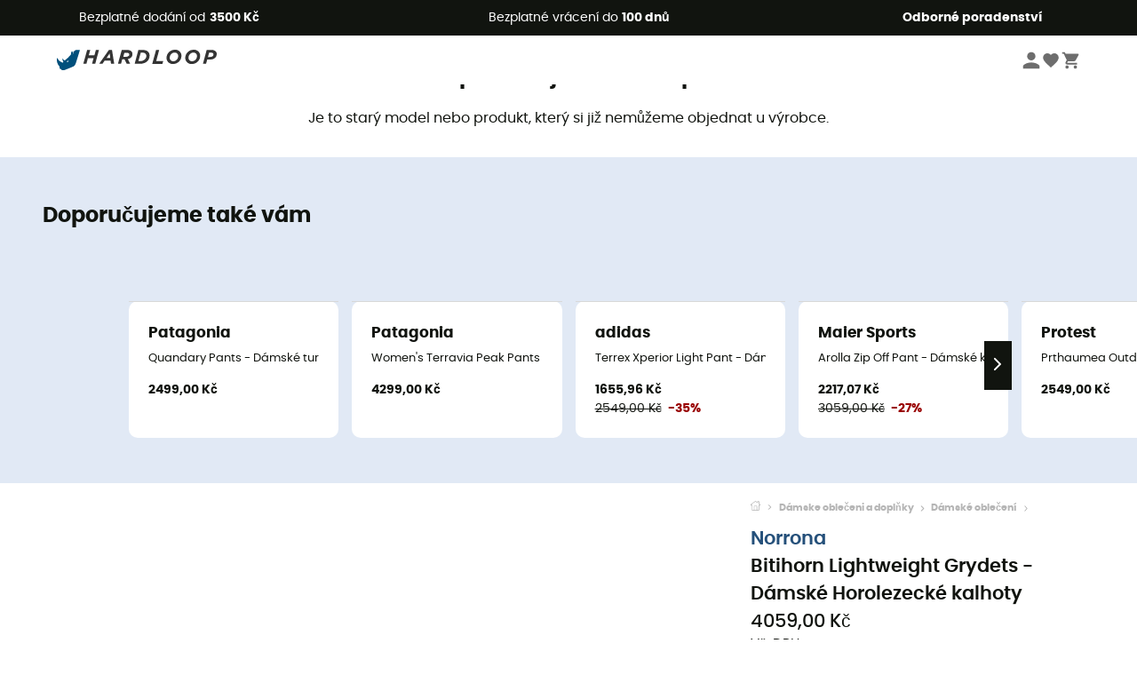

--- FILE ---
content_type: text/css; charset=UTF-8
request_url: https://www.hardloop.cz/_next/static/css/d978ee1ccc0a0a7b.css
body_size: 11999
content:
:export{darkGrey:#11140f;yellow:#e3aa10;lightGrey:#f5f5f5;blue:#25507a;green:#298415;greenHover:#1c620d;lightBlue:#e1e9f5}:export{smallRadius:3px;bigRadius:5px}@font-face{font-family:Poppins;src:url(/_next/static/media/Poppins-ExtraLight.5554d805.woff2);font-weight:200;font-style:normal;font-display:swap}@font-face{font-family:Poppins;src:url(/_next/static/media/Poppins-ExtraLightItalic.224a7d9c.woff2);font-weight:200;font-style:italic;font-display:swap}@font-face{font-family:Poppins;src:url(/_next/static/media/Poppins-Light.fe7ae7fc.woff2);font-weight:300;font-style:normal;font-display:swap}@font-face{font-family:Poppins;src:url(/_next/static/media/Poppins-LightItalic.3e7b9057.woff2);font-weight:300;font-style:italic;font-display:swap}@font-face{font-family:Poppins;src:url(/_next/static/media/Poppins-Regular.6c1c2660.woff2);font-weight:400;font-style:normal;font-display:swap}@font-face{font-family:Poppins;src:url(/_next/static/media/Poppins-Italic.61cc48e5.woff2);font-weight:400;font-style:italic;font-display:swap}@font-face{font-family:Poppins;src:url(/_next/static/media/Poppins-Medium.ccae9e5d.woff2);font-weight:500;font-style:normal;font-display:swap}@font-face{font-family:Poppins;src:url(/_next/static/media/Poppins-MediumItalic.3a6ee629.woff2);font-weight:500;font-style:italic;font-display:swap}@font-face{font-family:Poppins;src:url(/_next/static/media/Poppins-SemiBold.c200bbdd.woff2);font-weight:600;font-style:normal;font-display:swap}@font-face{font-family:Poppins;src:url(/_next/static/media/Poppins-SemiBoldItalic.bdd91d6e.woff2);font-weight:600;font-style:italic;font-display:swap}@font-face{font-family:Poppins;src:url(/_next/static/media/Poppins-Bold.ff56c8b1.woff2);font-weight:700;font-style:normal;font-display:swap}@font-face{font-family:Poppins;src:url(/_next/static/media/Poppins-BoldItalic.968b1833.woff2);font-weight:700;font-style:italic;font-display:swap}*,:after,:before{box-sizing:border-box}body,html{margin:0;padding:0;color:#11140f}body{font-size:16px;line-height:1.5}body,button{font-family:Poppins,sans-serif}button{color:#11140f;cursor:pointer}img{max-width:100%}.btn{background-color:#25507a;color:#fff;border-radius:5px;font-weight:700;border:none;padding:.5em 1em;cursor:pointer}@media(min-width:600px){.btn{font-size:1em}}.greenBtn{background-color:#298415}.blackBtn,.greenBtn{color:#fff;border:none;font-size:1em;padding:.7em 1.5em;font-weight:700}.blackBtn{background-color:#11140f}.select{background-color:#fff;padding:.5em;border-radius:3px;border:1px solid #d4dde3;font-family:Helvetica Neue,Helvetica,Arial,sans-serif;font-size:14px}.container1200{width:100%;max-width:1200px;margin:0 auto;padding:0 15px}.containerFullWidth{width:100%;max-width:1920px;margin:0 auto;padding:0 1rem}@media(min-width:850px){.containerFullWidth{padding:0 2rem}}@media(min-width:1200px){.containerFullWidth{padding:0 2.5rem}}.containerSlider{width:100%;padding:0 0 0 15px}@media(min-width:1180px){.containerSlider{max-width:1200px;margin:0 auto;padding:0 15px}}.containerSlider .sliderInner{margin-left:-5px;width:calc(100% + 5px)}@media(min-width:1180px){.containerSlider .sliderInner{margin:0;width:100%}}.Toastify__toast svg{fill:#f2faff}.Toastify__toast.errorToast{background-color:#e57373;color:#f2faff}.Toastify__toast.errorToast .errorProgress{background-color:#f2faff}.Toastify__toast.successToast{background-color:#66bb6a;color:#f2faff}.Toastify__toast.infoToast{background-color:#25507a;color:#fff;box-shadow:0 2px 8px rgba(37,80,122,.3)}.Toastify__toast.infoToast svg{fill:#fff}.Toastify__toast.infoToast .infoProgress{background-color:#fff}#form{display:none;flex-direction:column;border:1px solid #33322d;position:fixed;z-index:9999;background:#fff;top:0;right:0;left:0}.skip-link{position:absolute;top:-40px;left:0;background:#33322d;color:#fff;padding:8px;z-index:100}.skip-link :focus{top:0}a{text-decoration:none;color:inherit}p{margin:0}input[type=button]{outline:none}input[type=button]::-moz-focus-inner{border:0}.StripeElement,div.payment_module input[type=text]{width:100%;box-sizing:border-box;color:#32325d;background-color:#fff;border:1px solid #ccc;border-radius:4px;margin-bottom:10px;transition:box-shadow .15s ease}.StripeElement--focus,div.payment_module input:focus{box-shadow:0 1px 3px 0 #1a2939}.StripeElement--invalid{border-color:#fa755a}.StripeElement--webkit-autofill{background-color:#fefde5!important}#card-element,#iban-element{padding:.5rem .625rem}#card-element{height:36px}#card-errors{color:#fa755a}#bank-name{transform:translateY(4px);transition:all .4s cubic-bezier(.075,.82,.165,1)}div.payment_module .form-row{max-width:445px}.themodal-lock{overflow:hidden}.themodal-overlay{position:fixed;bottom:0;left:0;top:0;right:0;z-index:99999;overflow:auto;-webkit-overflow-scrolling:touch}.themodal-overlay>*{transform:translateZ(0)}.themodal-overlay{background:rgba(0,0,0,.5);filter:progid:DXImageTransform.Microsoft.gradient(startColorstr = #7F000000,endColorstr = #7F000000);zoom:1}.stripe_logo{float:left;padding:15px 20px 0 0}.stripe_title{margin-top:10px;border-bottom:1px solid #ccc;padding-bottom:5px}.stripe_title img{float:none;margin-right:8px;margin-top:-5px;vertical-align:middle}@media screen and (max-width:500px){.stripe_title img:last-child{display:none}#stripe-redirect-button,button#stripe-submit-button{width:100%}}label.card_line img{width:40px;margin-top:-3px}label.card_line{max-width:445px;display:block!important;font-weight:400;background:#f0f5f9;border-bottom:1px solid #ccc;padding:8px;margin:0;box-shadow:0 4px 6px rgba(50,50,93,.11),0 1px 3px rgba(0,0,0,.08);height:42px}label.active{background:#d9e5ee}#stripe-payment-form{padding-top:10px}#stripe-payment-form label{display:table-cell;font-size:14px}#stripe-redirect-button,button#stripe-submit-button{position:relative;display:inline-block;box-sizing:border-box;padding:8px 20px;border:0;border-radius:5px;font-size:15px;font-weight:700;color:#fff;cursor:pointer;background-color:#32325d;text-shadow:0 -1px 0 rgba(0,0,0,.25);box-shadow:0 4px 6px rgba(50,50,93,.11),0 1px 3px rgba(0,0,0,.08);-moz-user-select:none;-webkit-user-select:none;-ms-user-select:none;user-select:none;outline:0 none;margin-top:15px;background-size:13px 18px;background-repeat:no-repeat;background-position:7px;min-width:220px}#stripe-redirect-button:hover,button#stripe-submit-button:hover{box-shadow:0 7px 14px rgba(50,50,93,.1),0 3px 6px rgba(0,0,0,.08);background-color:#43458b}div.stripe-payment-errors,div.stripe-payment-errors-wechat{margin:0 0 10px;padding:10px;border:1px solid #900;font-size:13px;background:#fcc;display:none}.expiration{width:225px}#stripe-ajax-loader,#stripe-ajax-loader-redirect,#stripe-ajax-loader-wechat,#stripe-translations,a#stripe_error{display:none}#stripe-delete-card,#stripe-replace-card,#stripe-use-saved-card{border:none;display:inline;font-size:13px;cursor:pointer;text-decoration:underline;text-transform:uppercase}.ps-payment-15 img.img-card{float:none;margin-bottom:-7px!important}.stripe-payment-16{display:block;border:1px solid #d6d4d4;border-radius:4px;line-height:23px;color:#333;padding:0 10px 20px 15px;position:relative;margin-bottom:15px;font-size:16px}.dsecure{float:right!important;border-radius:12px;height:100px}.powered_by_stripe{float:right!important;margin-top:-30px}#result_3d{background-color:#fff;width:100%;max-width:800px;display:block;margin-left:auto;margin-right:auto;overflow:hidden}#modal_stripe{width:600px;margin:80px auto auto;padding:30px;border-radius:6px;box-shadow:0 5px 15px rgba(0,0,0,.5);border:1px solid rgba(0,0,0,.2);-webkit-box-shadow:0 3px 9px rgba(0,0,0,.5);background:#fff;position:relative;left:auto;top:auto}@media(max-width:764px){#modal_stripe{width:90%;margin:80px auto auto;padding:30px;border-radius:6px;box-shadow:0 5px 15px rgba(0,0,0,.5);border:1px solid rgba(0,0,0,.2);-webkit-box-shadow:0 3px 9px rgba(0,0,0,.5);background:#fff}}#modal-stripe-error,#modal_stripe_waiting{height:124px;width:341px;background:#fff;border-radius:10px;margin:10% auto 0;font-size:16px;padding:28px;border-radius:6px;box-shadow:0 5px 15px rgba(0,0,0,.5);border:1px solid rgba(0,0,0,.2);-webkit-box-shadow:0 3px 9px rgba(0,0,0,.5)}#payment-request-button{background-color:transparent!important;box-shadow:none!important}#stripe-ajax-loader-europe{text-align:center}.stripe-redirect-payments img,.stripe-wechat-payment img{margin-right:20px;max-width:90px}p.stripe-redirect-payments a,p.stripe-wechat-payment a{padding:15px 20px 15px 30px;letter-spacing:0}.close{opacity:1;position:absolute;right:10px;top:8px}.verified_stripe{margin-right:6px!important;height:21px;float:none!important}#checkbox_reuse{margin:7px 0;font-size:13px}#checkbox_reuse>div{margin-right:7px;float:left;margin-top:5px}#stripe-payment-form p.checkbox{margin:13px 0 0;padding:0}#stripe-payment-form p.checkbox label{text-transform:none;font-weight:400;display:inline-block}#stripe-payment-form p.checkbox input{float:none!important}.prbutton-alert{font-size:13px;padding:5px;margin-bottom:5px}#mandate-acceptance{margin-top:8px;font-size:14px;text-align:justify;line-height:20px;color:#918d8d}@media(max-width:480px){.StripeElement,div.payment_module input[type=text]{box-sizing:border-box;height:30px;padding:5px;font-size:14px}label.card_line{padding:5px;height:auto}label.card_line img{width:35px}}#minic_slider{display:none}.df-mobile-new .df-mobile__wrapper{padding-bottom:0!important}.df-mobile-new{font-family:Poppins,sans-serif!important;top:50px}.df-mobile-new[data-layout=grid][data-browser-support~=cssgrid] .df-mobile__content{grid-column-gap:0!important;grid-row-gap:0!important}.df-mobile-new,.df-mobile-new .df-mobile__header{background-color:#fff!important}.df-mobile-new .df-mobile__searchbox{box-shadow:none!important;border:1px solid #11140f}.df-mobile-new .df-mobile__searchbox input[type=search]{font-size:.875rem!important}.df-mobile-new .df-mobile__searchbox button{background-color:#11140f!important;color:#fff!important}.df-mobile-new .df-mobile__button,.df-mobile-new .df-mobile__header__actions span{text-transform:unset!important;color:#11140f!important;font-weight:400!important}.df-aside__brands,.df-aside__categories{padding:.5em 1em 0}.df-aside__brands .df-brands__header,.df-aside__brands .df-categories__header,.df-aside__categories .df-brands__header,.df-aside__categories .df-categories__header{font-size:1em;font-weight:700;margin-bottom:.5em}.df-aside__brands .df-brands__content,.df-aside__brands .df-categories__content,.df-aside__categories .df-brands__content,.df-aside__categories .df-categories__content{display:flex;flex-direction:column;justify-content:flex-start;align-items:flex-start}.df-aside__brands .df-brands__content a,.df-aside__brands .df-categories__content a,.df-aside__categories .df-brands__content a,.df-aside__categories .df-categories__content a{margin-bottom:.5em;font-size:.875em}.df-mobile-new .df-card__brand{font-size:1rem;margin:0 0 .2em!important;font-weight:700!important;color:#11140f}.df-mobile-new .df-card__content{text-align:left!important}.df-mobile-new .df-card__main{padding:.5em!important}.df-mobile-new .df-card__image{height:180px!important;margin:0 0 .5em!important}.df-mobile-new .df-card__title{font-size:13px}.df-mobile-new .df-card{height:100%}#didomi-host{font-family:Poppins,sans-serif!important}.kr-embedded{width:100%}.kr-embedded .kr-field-wrapper .kr-help-button-wrapper .kr-help-button .kr-help-icon-wrapper .kr-help-icon svg{width:10px;height:10px}.kr-embedded .kr-field-wrapper .kr-help-button-wrapper .kr-help-button .kr-help-icon-wrapper .kr-help-icon svg path{fill:#717171}.kr-embedded .kr-field-wrapper .kr-help-button-wrapper .kr-help-modal{background-color:#fff;box-shadow:0 0 15px #121212;font-family:Poppins,sans-serif!important;color:#11140f}.kr-embedded .kr-field-wrapper .kr-help-button-wrapper .kr-help-modal .kr-help-modal-header{background-color:#e4e4e4;border-bottom:1px solid gray}.kr-embedded .kr-field-wrapper .kr-help-button-wrapper .kr-help-modal .kr-help-modal-header .kr-help-modal-close-button svg path{fill:gray}.kr-embedded .kr-field-wrapper .kr-help-button-wrapper .kr-help-modal .kr-help-modal-content{margin-top:35px}.kr-embedded .kr-field-wrapper .kr-help-button-wrapper .kr-help-modal .kr-help-modal-content>div.kr-help-content{font-size:.875rem;color:#11140f}.kr-embedded .kr-field-wrapper .kr-help-button-wrapper .kr-help-modal .kr-help-modal-content>.kr-help-image{margin-top:25px}.kr-embedded .kr-field-wrapper .kr-help-button-wrapper .kr-help-button .kr-help-icon-wrapper{width:22px;height:22px;border-radius:50%;background-color:#fff;display:-moz-flex;display:flex;-moz-justify-content:center;justify-content:center;-moz-align-items:center;align-items:center;box-shadow:0 0 0 1px #717171;cursor:pointer}.kr-embedded .kr-field-wrapper .kr-help-button-wrapper .kr-help-button .kr-help-icon-wrapper .kr-help-icon{display:-moz-flex;display:flex;-moz-align-items:center;align-items:center;cursor:pointer}.kr-embedded .kr-icon .kr-icon-wrapper{display:block;height:20px}.kr-embedded .kr-icon .kr-icon-wrapper svg{height:16px;width:20px}.kr-embedded.kr-help-button-inner-field .kr-help-button-wrapper.kr-inner:not(.kr-visible){display:flex;width:0}.kr-embedded.kr-help-button-inner-field .kr-help-button-wrapper.kr-inner:not(.kr-visible) .kr-help-button{width:0;opacity:0}.kr-embedded.kr-help-button-inner-field .kr-help-button-wrapper.kr-inner.kr-visible .kr-help-button{opacity:1;width:20px;height:20px;display:-moz-flex;display:flex}.kr-embedded.kr-help-button-inner-field .kr-help-button-wrapper.kr-inner .kr-help-button .kr-help-icon-wrapper{width:18px;height:18px;background-color:#717171;box-shadow:none}.kr-embedded.kr-help-button-inner-field .kr-help-button-wrapper.kr-inner .kr-help-button .kr-help-icon-wrapper.kr-error{background-color:#d9534f}.kr-embedded.kr-help-button-inner-field .kr-help-button-wrapper.kr-inner .kr-help-button .kr-help-icon-wrapper .kr-help-icon svg{width:8px;height:8px}.kr-embedded.kr-help-button-inner-field .kr-help-button-wrapper.kr-inner .kr-help-button .kr-help-icon-wrapper .kr-help-icon svg path{fill:#fff}.kr-embedded.kr-help-button-inner-field .kr-security-code .kr-icon-wrapper-root{display:none!important}.kr-embedded.kr-help-button-inner-field .kr-security-code .kr-visibility-button[style*="display: none;"]+div.kr-help-button-wrapper{display:block!important;height:20px}.kr-embedded.kr-help-button-inner-field .kr-pan .kr-help-button-wrapper,.kr-embedded.kr-help-button-inner-field .kr-security-code .kr-visibility-button:not([style*="display: none;"])+div.kr-help-button-wrapper{display:none!important}.kr-embedded.kr-help-button-inner-field .kr-delete-button{padding:0 .125rem}.kr-embedded.kr-help-button-inner-field .kr-wallet-tabs{background-color:#fff;border-radius:3px;border:1px solid #ccc}.kr-embedded.kr-help-button-inner-field .kr-wallet-tabs div{padding:.125rem}.kr-embedded.kr-help-button-inner-field .kr-wallet-tabs div.kr-selected{background-color:#646464;border-radius:2px 0 0 2px;color:#fff}.kr-embedded.kr-help-button-inner-field .kr-wallet-card-list .kr-card-element{margin:.5rem 0;display:grid;grid-template-columns:70% 20% 10%}.kr-embedded.kr-help-button-inner-field .kr-wallet-card-list .kr-card-element .kr-card-label{font-size:14px}.kr-embedded.kr-help-button-inner-field .kr-wallet-card-list .kr-card-element .kr-card-label label{cursor:pointer!important}.kr-embedded.kr-help-button-inner-field .kr-wallet-card-list input[type=radio]{margin:0 .5em 0 1em;transform:scale(1.2);cursor:pointer!important}.kr-embedded.kr-help-button-inner-field .kr-do-register{padding:.125rem 0}.kr-embedded.kr-help-button-inner-field .kr-field.kr-checkbox{cursor:pointer!important}.kr-embedded.kr-help-button-inner-field .kr-field.kr-checkbox .kr-field-control.kr-checkbox{display:flex;align-items:center}.kr-embedded.kr-help-button-inner-field .kr-field.kr-checkbox .kr-field-control.kr-checkbox .kr-checkbox-control-indicator{background-color:#fff;height:16px;width:16px;margin:0 5px}.kr-embedded.kr-help-button-inner-field .kr-field.kr-checkbox .kr-field-control.kr-checkbox .kr-checkbox-label{font-size:14px}.kr-embedded.kr-help-button-inner-field .kr-field.kr-checkbox .kr-field-control input:focus~.kr-checkbox-control-indicator,.kr-embedded.kr-help-button-inner-field .kr-field.kr-checkbox .kr-field-control:hover input~.kr-checkbox-control-indicator{background-color:#ccc!important}.kr-embedded.kr-help-button-inner-field .kr-field.kr-checkbox .kr-field-control input:checked:focus~.kr-checkbox-control-indicator,.kr-embedded.kr-help-button-inner-field .kr-field.kr-checkbox .kr-field-control input:checked~.kr-checkbox-control-indicator{background-color:#298415!important}.kr-embedded.kr-help-button-inner-field div[is=krypton-card-holder-mail],.kr-embedded.kr-help-button-inner-field div[is=krypton-card-holder-name],.kr-embedded.kr-help-button-inner-field div[is=krypton-field]{background-color:#fff;border:1px solid #ccc;padding:.5rem;margin:.4rem 0;border-radius:3px;height:2.3rem}.kr-embedded.kr-help-button-inner-field input{vertical-align:text-top!important;font-family:Poppins,sans-serif!important}#sogePaymentForm button.kr-payment-button{font-family:Poppins,sans-serif!important;background-color:#298415!important;border:none;color:#fff;padding:.7rem 1rem;margin:.25rem 0;font-weight:500;font-size:1rem;width:100%;border-radius:5px}@media(max-width:600px){#sogePaymentForm button.kr-payment-button{font-size:1.3em}}#sogePaymentForm button.kr-payment-button:hover{background-color:#1c620d!important}#sogePaymentForm button.kr-payment-button:disabled{background:#d1d1d1}.MuiAutocomplete-popper .MuiPaper-root .MuiAutocomplete-listbox div[class*=checkbox]{padding:.25rem}.MuiAutocomplete-popper .MuiPaper-root .MuiAutocomplete-listbox div[class*=checkbox] label{display:flex;justify-content:flex-start;align-items:center;font-family:Poppins,sans-serif}.MuiAutocomplete-popper .MuiPaper-root .MuiAutocomplete-listbox div[class*=checkbox] label span{margin-top:-4px}.alma-payment-plans-container{flex-direction:row;align-items:center;justify-content:start;width:-moz-fit-content;width:fit-content;margin:0;padding:0 .25rem;gap:0}.alma-payment-plans-payment-info{font-family:Poppins;text-decoration:underline;line-height:inherit}.alma-payment-plans-eligibility-line svg,.alma-payment-plans-eligibility-options{display:none}.ctaButton_ctaButton__EAjOg{display:flex;justify-content:var(--position)}.ctaButton_ctaButton__EAjOg button{background-color:transparent;padding:.8rem 1rem;display:block;border:none;position:relative;color:var(--textColor);font-size:var(--textSize);display:flex;align-items:center}.ctaButton_ctaButton__EAjOg button:after{content:"";position:absolute;top:0;left:0;right:0;bottom:0;background-color:var(--backgroundColor);border-radius:5px;z-index:0;transition:all .2s ease-in-out}.ctaButton_ctaButton__EAjOg button:hover:after{scale:1.05;transition:all .2s ease-in-out}.ctaButton_ctaButton__EAjOg button:disabled:after{background-color:#e3e3e3;scale:1}.ctaButton_ctaButton__EAjOg button span{position:relative;z-index:1}.ctaButton_ctaButton__EAjOg button svg{position:relative;z-index:1;fill:var(--textColor);margin-right:.5rem}.drawer_drawer__aAK1s{border-bottom:1px solid #11140f}@media(min-width:600px){.drawer_drawer__aAK1s{border:none}}.drawer_drawer__aAK1s .drawer_title__euHKo{display:none;align-items:center;justify-content:space-between;padding:1rem;font-size:1rem;font-weight:500}@media(min-width:600px){.drawer_drawer__aAK1s .drawer_title__euHKo{display:flex;padding:0;margin-bottom:1.2rem}}.drawer_drawer__aAK1s .drawer_title__euHKo.drawer_titleBtn__Tlt7Q{background-color:#fff;width:100%;border:none;display:flex}@media(min-width:600px){.drawer_drawer__aAK1s .drawer_title__euHKo.drawer_titleBtn__Tlt7Q{display:none}}.drawer_drawer__aAK1s .drawer_title__euHKo>div{display:flex;align-items:center}.drawer_drawer__aAK1s .drawer_title__euHKo>div.drawer_centered___WjDq{justify-content:center;width:100%}.drawer_drawer__aAK1s .drawer_title__euHKo>div svg{width:1.25rem;margin-right:1rem;flex-shrink:0}@media(min-width:480px){.drawer_drawer__aAK1s .drawer_title__euHKo>div svg{width:1.875rem}}.drawer_drawer__aAK1s .drawer_title__euHKo svg{fill:#11140f}.drawer_drawer__aAK1s .drawer_title__euHKo svg.drawer_arrow__8YxCZ{rotate:90deg}@media(min-width:600px){.drawer_drawer__aAK1s .drawer_title__euHKo svg.drawer_arrow__8YxCZ{display:none}}.drawer_drawer__aAK1s .drawer_title__euHKo svg.drawer_arrowUp__v8Kyh{rotate:-90deg}@media(min-width:600px){.drawer_drawer__aAK1s .drawer_title__euHKo svg.drawer_arrowUp__v8Kyh{display:none}}.drawer_drawer__aAK1s .drawer_content__zgriQ{height:0;overflow-y:hidden}@media(min-width:600px){.drawer_drawer__aAK1s .drawer_content__zgriQ{height:auto;overflow-y:visible}}.drawer_drawer__aAK1s .drawer_content__zgriQ.drawer_isOpen__9Ifsb{height:auto;padding:.5rem 1rem 1.5rem}@media(min-width:600px){.drawer_drawer__aAK1s .drawer_content__zgriQ.drawer_isOpen__9Ifsb{padding:0}}.modal_modalContainer__kDzxo{position:fixed;z-index:31;top:0;left:0;width:100%;transition:left 0ms cubic-bezier(.23,1,.32,1) 0ms;background-color:hsla(0,0%,8%,.8);height:100%;display:flex;justify-content:center;align-items:center}.modal_modalContainer__kDzxo.modal_right__pJ_1H{justify-content:flex-end;align-items:flex-start}@media(min-width:769px){.modal_modalContainer__kDzxo.modal_right__pJ_1H .modal_modal__6DKXa{margin-right:10%;margin-top:5%}}.modal_modalContainer__kDzxo .modal_modal__6DKXa{background-color:#fff;margin:15px;border-radius:3px;overflow-y:auto;max-height:calc(100% - 30px);position:relative}.modal_modalContainer__kDzxo .modal_modal__6DKXa .modal_modalTop__G8cmp{border-bottom:1px solid #c9c9c9}.modal_modalContainer__kDzxo .modal_modal__6DKXa .modal_modalTop__G8cmp.modal_noTitle__6JLbt{padding:20px}.modal_modalContainer__kDzxo .modal_modal__6DKXa .modal_modalTop__G8cmp h2{display:block;text-align:center;font-size:1.125rem;font-weight:600;padding:1rem;margin:0 auto;max-width:85%}.modal_modalContainer__kDzxo .modal_modal__6DKXa .modal_modalTop__G8cmp svg{display:block}.modal_modalContainer__kDzxo .modal_modal__6DKXa .modal_modalClose___2Vlq{border:none;background-color:transparent;padding:0;position:absolute;right:10px;top:10px}.newsletter_newsletter__ierUH{padding:3.125rem 0 3.4rem;font-size:1rem;border-top:1px solid #d8d8d8;text-align:center;background-color:#fff}@media(min-width:1000px){.newsletter_newsletter__ierUH{text-align:left}}.newsletter_newsletter__ierUH>div{display:flex;flex-direction:column;justify-content:center;align-items:center}@media(min-width:1000px){.newsletter_newsletter__ierUH>div{flex-direction:row;justify-content:space-between;align-items:flex-start}}.newsletter_newsletter__ierUH>div .newsletter_parts__mskp_{margin-bottom:1em}@media(min-width:1000px){.newsletter_newsletter__ierUH>div .newsletter_parts__mskp_{margin-right:2em;margin-bottom:0}}.newsletter_newsletter__ierUH>div .newsletter_parts__mskp_:first-child{margin-bottom:4em}@media(min-width:1000px){.newsletter_newsletter__ierUH>div .newsletter_parts__mskp_:first-child{margin-bottom:0}}.newsletter_newsletter__ierUH>div .newsletter_parts__mskp_ .newsletter_title__61JsD{margin:0 0 .5em;font-size:1.125em;font-weight:700;display:block}@media(min-width:1000px){.newsletter_newsletter__ierUH>div .newsletter_parts__mskp_>div{justify-content:flex-start}}.newsletter_newsletter__ierUH>div .newsletter_parts__mskp_ p{margin-bottom:1em;max-width:600px}@media(min-width:1000px){.newsletter_newsletter__ierUH>div .newsletter_parts__mskp_ p{max-width:460px}.newsletter_newsletter__ierUH>div .newsletter_parts__mskp_ .newsletter_callUs__cSCC2{margin-bottom:0}}.newsletter_newsletter__ierUH>div .newsletter_parts__mskp_ label{font-weight:500;display:block;margin-bottom:.3em}.newsletter_newsletter__ierUH>div .newsletter_parts__mskp_ .newsletter_form__8vva5{display:flex;flex-wrap:wrap;justify-content:center;align-items:stretch;gap:.5rem}@media(min-width:400px){.newsletter_newsletter__ierUH>div .newsletter_parts__mskp_ .newsletter_form__8vva5{flex-wrap:nowrap;gap:unset}}@media(min-width:1000px){.newsletter_newsletter__ierUH>div .newsletter_parts__mskp_ .newsletter_form__8vva5{justify-content:flex-start}}.newsletter_newsletter__ierUH>div .newsletter_parts__mskp_ .newsletter_form__8vva5 button{cursor:pointer}@media(min-width:400px){.newsletter_newsletter__ierUH>div .newsletter_parts__mskp_ .newsletter_form__8vva5 button:after{border-top-left-radius:0;border-bottom-left-radius:0}}.newsletter_newsletter__ierUH>div .newsletter_parts__mskp_ .newsletter_form__8vva5 input{display:block;width:100%;max-width:250px;min-height:3rem;border-radius:0;border:1px solid #11140f;padding-left:.5rem}@media(min-width:1000px){.newsletter_newsletter__ierUH>div .newsletter_parts__mskp_ .newsletter_form__8vva5 input{max-width:unset;margin-bottom:0}}.newsletter_newsletter__ierUH>div .newsletter_parts__mskp_ .newsletter_cta__wbvCm{padding:.8rem 1rem;color:#fff;border-radius:5px;cursor:pointer;display:block;width:-moz-fit-content;width:fit-content;position:relative;z-index:1}.newsletter_newsletter__ierUH>div .newsletter_parts__mskp_ .newsletter_cta__wbvCm:after{content:"";position:absolute;top:0;left:0;right:0;bottom:0;background-color:#11140f;border-radius:5px;z-index:0;transition:all .2s ease-in-out}.newsletter_newsletter__ierUH>div .newsletter_parts__mskp_ .newsletter_cta__wbvCm span{position:relative;z-index:1;font-size:var(--textSize)}.newsletter_newsletter__ierUH>div .newsletter_parts__mskp_ .newsletter_cta__wbvCm:hover:after{scale:1.05;transition:all .2s ease-in-out}.promises_promises__I6Juw{background-color:#e1e9f5;color:#11140f;padding:1rem 5px;font-size:1rem}@media(min-width:480px){.promises_promises__I6Juw{padding:1rem 15px}}@media(min-width:1230px){.promises_promises__I6Juw{padding:1rem 0}}.promises_promises__I6Juw .promises_promisesInner__2YXBT{margin:0 auto;max-width:1200px;display:flex;justify-content:space-between;flex-direction:column;flex-wrap:wrap;gap:1rem}@media(min-width:769px){.promises_promises__I6Juw .promises_promisesInner__2YXBT{flex-direction:row}}.promises_promises__I6Juw .promises_promisesInner__2YXBT .promises_pointer__I1dkn{cursor:pointer;display:flex;align-items:center;font-weight:500}.promises_promises__I6Juw .promises_promisesInner__2YXBT .promises_pointer__I1dkn:hover span{text-decoration:underline}.promises_promises__I6Juw .promises_promisesInner__2YXBT .promises_pointer__I1dkn svg{fill:#11140f;margin-right:1rem;width:1.25rem}@media(min-width:480px){.promises_promises__I6Juw .promises_promisesInner__2YXBT .promises_pointer__I1dkn svg{width:1.875rem}}.footer_footer__9_ZB2{font-size:.875rem}.footer_footer__9_ZB2 .footer_cursorPointer__tAwfK{cursor:pointer}@media(min-width:600px){.footer_footer__9_ZB2 .footer_mission__iTbLC{text-align:center;border-bottom:1px solid #d8d8d8;padding:1.8rem 0}}.footer_footer__9_ZB2 .footer_mission__iTbLC .footer_missionContent__iRoni p{padding:0;line-height:1.8;margin:0 0 1rem}@media(min-width:600px){.footer_footer__9_ZB2 .footer_mission__iTbLC .footer_missionContent__iRoni p{max-width:800px;margin:0 auto 1rem}}.footer_footer__9_ZB2 .footer_mission__iTbLC .footer_missionContent__iRoni .footer_knowMore__eaiF4{display:flex}@media(min-width:600px){.footer_footer__9_ZB2 .footer_mission__iTbLC .footer_missionContent__iRoni .footer_knowMore__eaiF4{justify-content:center}}.footer_footer__9_ZB2 .footer_mission__iTbLC .footer_missionContent__iRoni .footer_knowMore__eaiF4 a{padding:.5rem 1rem;display:block;color:#11140f;position:relative}.footer_footer__9_ZB2 .footer_mission__iTbLC .footer_missionContent__iRoni .footer_knowMore__eaiF4 a:after{content:"";position:absolute;top:0;left:0;right:0;bottom:0;background-color:#11140f;border-radius:3px;z-index:0;transition:all .2s ease-in-out}.footer_footer__9_ZB2 .footer_mission__iTbLC .footer_missionContent__iRoni .footer_knowMore__eaiF4 a span{position:relative;z-index:1}.footer_footer__9_ZB2 .footer_mission__iTbLC .footer_missionContent__iRoni .footer_knowMore__eaiF4 a:hover:after{scale:1.1;transition:all .2s ease-in-out}.footer_footer__9_ZB2 .footer_mission__iTbLC .footer_missionContent__iRoni .footer_cta__6A5KZ{margin:auto;padding:.8rem 1rem;color:#fff;border-radius:5px;cursor:pointer;display:block;width:-moz-fit-content;width:fit-content;position:relative;z-index:1}.footer_footer__9_ZB2 .footer_mission__iTbLC .footer_missionContent__iRoni .footer_cta__6A5KZ:after{content:"";position:absolute;top:0;left:0;right:0;bottom:0;background-color:#11140f;border-radius:5px;z-index:0;transition:all .2s ease-in-out}.footer_footer__9_ZB2 .footer_mission__iTbLC .footer_missionContent__iRoni .footer_cta__6A5KZ span{position:relative;z-index:1;font-size:var(--textSize)}.footer_footer__9_ZB2 .footer_mission__iTbLC .footer_missionContent__iRoni .footer_cta__6A5KZ:hover:after{scale:1.05;transition:all .2s ease-in-out}@media(min-width:600px){.footer_footer__9_ZB2 .footer_footerMiddle__SSurC{border-bottom:1px solid #d8d8d8;padding:1.8rem 15px}}@media(min-width:1230px){.footer_footer__9_ZB2 .footer_footerMiddle__SSurC{padding:1.8rem 0}}@media(min-width:600px){.footer_footer__9_ZB2 .footer_footerMiddle__SSurC .footer_middleInner__syd9v{max-width:1200px;margin:0 auto;display:grid;grid-template-columns:repeat(2,1fr);grid-gap:2rem}}@media(min-width:1100px){.footer_footer__9_ZB2 .footer_footerMiddle__SSurC .footer_middleInner__syd9v{grid-template-columns:repeat(4,1fr)}}@media(min-width:600px){.footer_footer__9_ZB2 .footer_footerMiddle__SSurC .footer_middleInner__syd9v .footer_subFooter__AvNdC>div:first-child{margin-bottom:2rem}}.footer_footer__9_ZB2 .footer_footerMiddle__SSurC .footer_middleInner__syd9v ul{margin:0;padding:0;list-style-type:none}.footer_footer__9_ZB2 .footer_footerMiddle__SSurC .footer_middleInner__syd9v ul li{padding:.3rem 0}.footer_footer__9_ZB2 .footer_footerMiddle__SSurC .footer_middleInner__syd9v ul li:first-of-type{padding:0 0 .3rem}.footer_footer__9_ZB2 .footer_footerMiddle__SSurC .footer_middleInner__syd9v ul li a:hover{text-decoration:underline}.footer_footer__9_ZB2 .footer_footerMiddle__SSurC .footer_middleInner__syd9v .footer_icons___R3aP{display:grid;grid-template-columns:repeat(4,48px);grid-gap:.5rem}.footer_footer__9_ZB2 .footer_footerMiddle__SSurC .footer_middleInner__syd9v .footer_icons___R3aP>div{background-color:#f5f5f5;border-radius:3px;width:48px;height:32px}.footer_footer__9_ZB2 .footer_footerBottom__QAg1B{background-color:#11140f;color:#fff}.footer_footer__9_ZB2 .footer_footerBottom__QAg1B .footer_firstRow__1OU3Z{text-align:center}@media(min-width:1100px){.footer_footer__9_ZB2 .footer_footerBottom__QAg1B .footer_firstRow__1OU3Z{display:grid;grid-template-columns:1fr 2fr 1fr;grid-gap:3rem;padding:1.8rem 15px;max-width:1200px;margin:0 auto}}@media(min-width:1230px){.footer_footer__9_ZB2 .footer_footerBottom__QAg1B .footer_firstRow__1OU3Z{padding:1.8rem 0}}.footer_footer__9_ZB2 .footer_footerBottom__QAg1B .footer_firstRow__1OU3Z .footer_legal__W9PC8{padding:1rem 0 2rem}@media(min-width:1100px){.footer_footer__9_ZB2 .footer_footerBottom__QAg1B .footer_firstRow__1OU3Z .footer_legal__W9PC8{margin:0;text-align:left}}.footer_footer__9_ZB2 .footer_footerBottom__QAg1B .footer_firstRow__1OU3Z .footer_legal__W9PC8 ul{margin:0;padding:0;list-style-type:none}.footer_footer__9_ZB2 .footer_footerBottom__QAg1B .footer_firstRow__1OU3Z .footer_legal__W9PC8 ul li{padding:.3rem 0}@media(min-width:1100px){.footer_footer__9_ZB2 .footer_footerBottom__QAg1B .footer_firstRow__1OU3Z .footer_legal__W9PC8 ul li:first-of-type{padding:0 0 .5rem}}.footer_footer__9_ZB2 .footer_footerBottom__QAg1B .footer_firstRow__1OU3Z .footer_legal__W9PC8 ul li a:hover{text-decoration:underline}.footer_footer__9_ZB2 .footer_footerBottom__QAg1B .footer_firstRow__1OU3Z .footer_socialMedia__7msmC{margin:1rem 0 2rem}@media(min-width:1100px){.footer_footer__9_ZB2 .footer_footerBottom__QAg1B .footer_firstRow__1OU3Z .footer_socialMedia__7msmC{margin:0}}.footer_footer__9_ZB2 .footer_footerBottom__QAg1B .footer_firstRow__1OU3Z .footer_socialMedia__7msmC span{font-size:1rem;font-weight:500;display:block;margin-bottom:1rem}.footer_footer__9_ZB2 .footer_footerBottom__QAg1B .footer_firstRow__1OU3Z .footer_socialMedia__7msmC>div{display:flex;justify-content:center;align-items:center}.footer_footer__9_ZB2 .footer_footerBottom__QAg1B .footer_firstRow__1OU3Z .footer_socialMedia__7msmC>div .footer_socialNetworks__AoHCg{cursor:pointer;display:block;height:30px;width:30px;border-radius:50%;margin:0 .5rem;background-color:#fff}.footer_footer__9_ZB2 .footer_footerBottom__QAg1B .footer_firstRow__1OU3Z .footer_socialMedia__7msmC>div .footer_socialNetworks__AoHCg:hover{background-color:#e3aa10}.footer_footer__9_ZB2 .footer_footerBottom__QAg1B .footer_firstRow__1OU3Z .footer_socialMedia__7msmC>div img{display:block}.footer_footer__9_ZB2 .footer_footerBottom__QAg1B .footer_firstRow__1OU3Z .footer_international__4hiIy{margin:1rem}@media(min-width:1100px){.footer_footer__9_ZB2 .footer_footerBottom__QAg1B .footer_firstRow__1OU3Z .footer_international__4hiIy{margin:0;text-align:left}}.footer_footer__9_ZB2 .footer_footerBottom__QAg1B .footer_firstRow__1OU3Z .footer_international__4hiIy .footer_internationalTitle__pKgKx{font-size:1rem;font-weight:500;display:block;margin-bottom:1rem}.footer_footer__9_ZB2 .footer_footerBottom__QAg1B .footer_firstRow__1OU3Z .footer_international__4hiIy>div{justify-content:center}@media(min-width:1100px){.footer_footer__9_ZB2 .footer_footerBottom__QAg1B .footer_firstRow__1OU3Z .footer_international__4hiIy>div{justify-content:flex-start}}.footer_footer__9_ZB2 .footer_footerBottom__QAg1B .footer_logoFooter__NdNwx{padding:2rem 0;text-align:center}.footer_footer__9_ZB2 .footer_footerBottom__QAg1B .footer_logoFooter__NdNwx img{width:200px;height:auto}@media(min-width:1100px){.footer_footer__9_ZB2 .footer_footerBottom__QAg1B .footer_logoFooter__NdNwx img{width:300px}}.footer_modalCountry__x_o5v{padding:1rem}.footer_modalCountry__x_o5v ul{padding:0;margin:0;list-style-type:none}@media(min-width:580px){.footer_modalCountry__x_o5v ul{-moz-columns:2;-moz-column-width:14rem;columns:14rem 2;-moz-column-gap:1rem;column-gap:1rem}}.footer_modalCountry__x_o5v ul li a{display:flex;align-items:center;margin-bottom:.5rem}@media(min-width:580px){.footer_modalCountry__x_o5v ul li a{margin-bottom:1rem}}.footer_modalCountry__x_o5v ul li a:hover span{text-decoration:underline}.footer_modalCountry__x_o5v ul li a span{display:block;margin-left:.5rem}.cartHeader_cartHeader__QG3tU{border-bottom:1px solid #c9c9c9}.cartHeader_cartHeader__QG3tU .cartHeader_headerContent__hfYs2{display:flex;justify-content:center;align-items:center;position:relative;padding:1.1em 1em .75em;width:100%;max-width:1200px;margin:0 auto}@media(min-width:1240px){.cartHeader_cartHeader__QG3tU .cartHeader_headerContent__hfYs2{padding:1.1em 0 .75em}}.cartHeader_cartHeader__QG3tU .cartHeader_headerContent__hfYs2 .cartHeader_backToSite__HoAdQ{display:none}@media(min-width:800px){.cartHeader_cartHeader__QG3tU .cartHeader_headerContent__hfYs2 .cartHeader_backToSite__HoAdQ{display:flex;justify-content:flex-start;align-items:center;position:absolute;top:50%;transform:translateY(-50%);left:1em}}.cartHeader_cartHeader__QG3tU .cartHeader_headerContent__hfYs2 .cartHeader_backToSite__HoAdQ svg{margin-right:.3em}.infoBar_infoBar__WNpzH{display:none;background-color:#11140f;color:#fff;justify-content:space-between;align-items:center;height:40px;font-size:.75rem;transition:height .3s ease-in-out}.infoBar_infoBar__WNpzH.infoBar_hide__1dODP{height:0;overflow:hidden;transition:height .3s ease-in-out}@media(min-width:769px){.infoBar_infoBar__WNpzH{display:grid;grid-template-columns:.5fr repeat(6,1fr) .5fr;grid-template-rows:1fr;text-align:center}}@media(min-width:1000px){.infoBar_infoBar__WNpzH{font-size:.875rem}}.infoBar_infoBar__WNpzH .infoBar_left__yDdK4{text-align:right;justify-self:end;grid-column:2/3}.infoBar_infoBar__WNpzH .infoBar_center__FSpKg{text-align:center;justify-self:center;grid-column:4/6}.infoBar_infoBar__WNpzH .infoBar_right__J6J6s{text-align:left;justify-self:left;grid-column:7/8;position:relative}.infoBar_infoBar__WNpzH .infoBar_promise__pKjvr{white-space:nowrap}.infoBar_infoBar__WNpzH .infoBar_promise__pKjvr span{display:flex;justify-content:flex-start;align-items:baseline;cursor:pointer}.infoBar_infoBar__WNpzH .infoBar_promise__pKjvr span strong{margin:0 .3em}.infoBar_infoBar__WNpzH .infoBar_promise__pKjvr span img{align-self:center}.infoBar_infoBar__WNpzH .infoBar_dropdown__86PxS{display:flex;flex-direction:column;position:absolute;background-color:#2d2d2d;width:-moz-max-content;width:max-content;left:-3em;padding:.2em 1em;top:29px}@media(min-width:1000px){.infoBar_infoBar__WNpzH .infoBar_dropdown__86PxS{top:30px}}.infoBar_infoBar__WNpzH .infoBar_dropdown__86PxS{z-index:5;transition:opacity .3s ease-in-out}.infoBar_infoBar__WNpzH .infoBar_dropdown__86PxS .infoBar_calendly__9AIkn:hover{color:#fff}.infoBar_infoBar__WNpzH .infoBar_dropdown__86PxS .infoBar_phoneLink__8j_SZ:hover{cursor:pointer;color:#fff}.infoBar_infoBar__WNpzH .infoBar_dropdown__86PxS .infoBar_link__aF9k1{display:flex;align-items:center;padding:.8em;border-bottom:1px solid #c9c9c9;color:#c9c9c9;opacity:1;cursor:pointer}.infoBar_infoBar__WNpzH .infoBar_dropdown__86PxS .infoBar_link__aF9k1 p{cursor:default}.infoBar_infoBar__WNpzH .infoBar_dropdown__86PxS .infoBar_link__aF9k1 a:hover{color:#fff}.infoBar_infoBar__WNpzH .infoBar_dropdown__86PxS .infoBar_link__aF9k1:last-child{border-bottom:0}.infoBar_infoBar__WNpzH .infoBar_dropdown__86PxS .infoBar_link__aF9k1 div{display:flex;align-items:center}.infoBar_infoBar__WNpzH .infoBar_dropdown__86PxS .infoBar_link__aF9k1 div svg{margin-right:.5em;fill:#c9c9c9}.infoBar_infoBar__WNpzH .infoBar_dropdown__86PxS>a{display:flex;justify-content:flex-start;align-items:center}.infoBar_infoBar__WNpzH .infoBar_dropdown__86PxS>a img{width:18px;margin-right:5px}.infoBar_infoBar__WNpzH .infoBar_dropdown__86PxS>button{cursor:pointer;display:flex;justify-content:flex-start;align-items:center;background-color:transparent;border:none;color:#fff}.infoBar_infoBar__WNpzH .infoBar_dropdown__86PxS>button img{width:18px;margin-right:5px}.menuBottomDesktop_menuBottomDesktop__rVOKK{display:none;justify-content:center;align-items:center;border-bottom:1px solid #c9c9c9;height:40px;font-weight:500;transition:height .3s ease-in-out}.menuBottomDesktop_menuBottomDesktop__rVOKK.menuBottomDesktop_hideDesktop__Gl9fv{height:0;overflow:hidden;transition:height .3s ease-in-out}@media(min-width:1100px){.menuBottomDesktop_menuBottomDesktop__rVOKK{display:flex}}.menuBottomDesktop_menuBottomDesktop__rVOKK .menuBottomDesktop_catLinks__pCDGv{display:flex;justify-content:center;align-items:center;margin:0 1rem;height:40px;padding-bottom:7px}@media(min-width:1250px){.menuBottomDesktop_menuBottomDesktop__rVOKK .menuBottomDesktop_catLinks__pCDGv{margin:0 1.5rem}.menuBottomDesktop_menuBottomDesktop__rVOKK .menuBottomDesktop_catLinks__pCDGv.menuBottomDesktop_isActive__SYhvi{-webkit-text-decoration:underline 3px;text-decoration:underline 3px;-webkit-text-decoration-color:#e3aa10;text-decoration-color:#e3aa10;text-underline-offset:.5rem}}.menuBottomDesktop_menuBottomDesktop__rVOKK .menuBottomDesktop_catLinks__pCDGv.menuBottomDesktop_green__BICVA{color:#298415}.menuBottomDesktop_menuBottomDesktop__rVOKK .menuBottomDesktop_catLinks__pCDGv.menuBottomDesktop_red__oAEFw{color:#9a0404}.menuBottomDesktop_menuBottomDesktop__rVOKK .menuBottomDesktop_catLinks__pCDGv.menuBottomDesktop_blue__BkwkS{color:#25507a}.menuBottomDesktop_menuBottomDesktop__rVOKK .menuBottomDesktop_catLinks__pCDGv svg{fill:#298415}.menuBottomDesktop_subMenu__JHFN9{font-size:.875rem;max-height:0;overflow:hidden;transition:max-height .4s ease-out .1s,top .3s ease-in-out;position:fixed;top:135px;left:0;width:100%;background-color:#fff}.menuBottomDesktop_subMenu__JHFN9.menuBottomDesktop_top1__11AqO{transition:top .3s ease-in-out;top:55px}.menuBottomDesktop_subMenu__JHFN9.menuBottomDesktop_top2__B54ps{transition:top .3s ease-in-out;top:0}.menuBottomDesktop_subMenu__JHFN9.menuBottomDesktop_openMenu__vZ7ny{max-height:1080px;transition:max-height .5s ease-in}.menuBottomDesktop_subMenu__JHFN9>div{width:100%;max-width:1200px;margin:.8rem auto;display:flex;justify-content:space-between;align-items:stretch;padding:1rem 0 2rem;opacity:0;transition:opacity .1s ease-in-out}.menuBottomDesktop_subMenu__JHFN9>div.menuBottomDesktop_opacityMenu__RPd4w{opacity:1;transition:opacity .1s ease-in-out}.menuBottomDesktop_subMenu__JHFN9>div .menuBottomDesktop_column__kKZHE{flex:1 1;padding:0 1rem;display:flex;flex-direction:column;justify-content:flex-start;align-items:flex-start}@media(min-width:1250px){.menuBottomDesktop_subMenu__JHFN9>div .menuBottomDesktop_column__kKZHE:first-child{padding-left:0}.menuBottomDesktop_subMenu__JHFN9>div .menuBottomDesktop_column__kKZHE:last-child{padding-right:0}}.menuBottomDesktop_subMenu__JHFN9>div .menuBottomDesktop_column__kKZHE .menuBottomDesktop_item__RgVAV{margin-bottom:1.2rem}.menuBottomDesktop_subMenu__JHFN9>div .menuBottomDesktop_column__kKZHE .menuBottomDesktop_item__RgVAV:last-child{margin-bottom:0;margin-top:auto}.menuBottomDesktop_subMenu__JHFN9>div .menuBottomDesktop_column__kKZHE .menuBottomDesktop_item__RgVAV:first-child{margin-top:0}.menuBottomDesktop_subMenu__JHFN9>div .menuBottomDesktop_column__kKZHE .menuBottomDesktop_item__RgVAV.menuBottomDesktop_catWithoutSub__zQ2yA{margin:auto 0 0}.menuBottomDesktop_subMenu__JHFN9>div .menuBottomDesktop_column__kKZHE .menuBottomDesktop_item__RgVAV.menuBottomDesktop_catWithoutSub__zQ2yA:first-child{margin-top:0}.menuBottomDesktop_subMenu__JHFN9>div .menuBottomDesktop_column__kKZHE .menuBottomDesktop_item__RgVAV.menuBottomDesktop_catWithoutSub__zQ2yA~.menuBottomDesktop_catWithoutSub__zQ2yA{margin-top:.5rem}.menuBottomDesktop_subMenu__JHFN9>div .menuBottomDesktop_column__kKZHE .menuBottomDesktop_item__RgVAV.menuBottomDesktop_catWithoutSub__zQ2yA a,.menuBottomDesktop_subMenu__JHFN9>div .menuBottomDesktop_column__kKZHE .menuBottomDesktop_item__RgVAV.menuBottomDesktop_catWithoutSub__zQ2yA span.menuBottomDesktop_subMenuName__6LJ6d{margin:0}.menuBottomDesktop_subMenu__JHFN9>div .menuBottomDesktop_column__kKZHE .menuBottomDesktop_item__RgVAV a{display:block;margin:.4rem 0}.menuBottomDesktop_subMenu__JHFN9>div .menuBottomDesktop_column__kKZHE .menuBottomDesktop_item__RgVAV a:first-of-type{margin-top:.8rem}.menuBottomDesktop_subMenu__JHFN9>div .menuBottomDesktop_column__kKZHE .menuBottomDesktop_item__RgVAV a:last-child{margin-bottom:0}.menuBottomDesktop_subMenu__JHFN9>div .menuBottomDesktop_column__kKZHE .menuBottomDesktop_item__RgVAV span.menuBottomDesktop_subMenuName__6LJ6d{font-size:.95rem;margin:0 0 1rem}.menuBottomDesktop_subMenu__JHFN9>div .menuBottomDesktop_column__kKZHE .menuBottomDesktop_item__RgVAV span.menuBottomDesktop_subMenuName__6LJ6d a{margin:0}.menuBottomDesktop_subMenu__JHFN9>div .menuBottomDesktop_column__kKZHE .menuBottomDesktop_item__RgVAV span.menuBottomDesktop_subMenuName__6LJ6d a:hover{text-decoration:underline;text-underline-offset:2px;-webkit-text-decoration:underline 1.5px;text-decoration:underline 1.5px}.menuBottomDesktop_subMenu__JHFN9>div .menuBottomDesktop_column__kKZHE .menuBottomDesktop_item__RgVAV .menuBottomDesktop_itemsSubMenuLinks__p4G_t{color:#666;font-weight:400}.menuBottomDesktop_subMenu__JHFN9>div .menuBottomDesktop_column__kKZHE .menuBottomDesktop_item__RgVAV .menuBottomDesktop_itemsSubMenuLinks__p4G_t.menuBottomDesktop_italic__RudYw{font-style:italic}.menuBottomDesktop_subMenu__JHFN9>div .menuBottomDesktop_column__kKZHE .menuBottomDesktop_item__RgVAV .menuBottomDesktop_itemsSubMenuLinks__p4G_t:hover{-webkit-text-decoration:underline 1.5px;text-decoration:underline 1.5px;text-underline-offset:2px}.menuBottomDesktop_subMenu__JHFN9>div .menuBottomDesktop_column__kKZHE .menuBottomDesktop_item__RgVAV .menuBottomDesktop_imageText__XULFp{font-size:.875rem;font-weight:600;margin-top:.1rem;display:block}.menuBottomDesktop_subMenu__JHFN9>div .menuBottomDesktop_column__kKZHE .menuBottomDesktop_item__RgVAV .menuBottomDesktop_smallImg__hjxU1{max-width:85%}.menuDrawer_mobileNavDrawer__KrQWY{position:fixed;background-color:#fff;top:0;left:-100%;bottom:0;width:230px;z-index:2;transition:left .5s ease-in-out}.menuDrawer_mobileNavDrawer__KrQWY.menuDrawer_mobileNavOpen__ni5bz{left:0;transition:left .5s ease-in-out}.menuDrawer_mobileNavDrawer__KrQWY .menuDrawer_navHeader__3SMIV{display:flex;justify-content:space-between;align-items:center;border-bottom:1px solid #d8d8d8;padding:.5em}.menuDrawer_mobileNavDrawer__KrQWY .menuDrawer_navHeader__3SMIV .menuDrawer_dumyBack__9nP_2{width:20px}.menuDrawer_mobileNavDrawer__KrQWY .menuDrawer_navHeader__3SMIV h3{margin:0;font-weight:500;font-size:.875rem}.menuDrawer_mobileNavDrawer__KrQWY .menuDrawer_navHeader__3SMIV button{border:none;background-color:transparent;cursor:pointer}.menuBottomMobile_level2Mobile__Y9DpG{height:40px;display:flex;justify-content:flex-start;align-items:stretch;transition:height .3s ease-in-out;border-bottom:1px solid #c9c9c9}@media(min-width:1100px){.menuBottomMobile_level2Mobile__Y9DpG{display:none}}.menuBottomMobile_level2Mobile__Y9DpG.menuBottomMobile_hide__TyvlS{height:0;overflow-y:hidden;transition:height .3s ease-in-out;border-bottom:none}.menuBottomMobile_level2Mobile__Y9DpG .menuBottomMobile_burger__Lzmmi{display:flex;justify-content:center;align-items:center;padding:0 5px;border:none;border-right:1px solid #c9c9c9;background-color:transparent;cursor:pointer}.menuBottomMobile_level2Mobile__Y9DpG nav{display:flex;flex-direction:column;justify-content:flex-start;align-items:stretch;padding-bottom:10rem;max-height:calc(100vh - 3.125rem);overflow-y:auto;-ms-overflow-style:none;scrollbar-width:none}.menuBottomMobile_level2Mobile__Y9DpG nav::-webkit-scrollbar{display:none}.menuBottomMobile_level2Mobile__Y9DpG nav .menuBottomMobile_subMenuBtn__xzEwd{display:block;padding:.7em 1em .7em 1.5em;width:100%;background-color:transparent;border:none;border-bottom:1px solid #d8d8d8;display:flex;justify-content:space-between;align-items:center;cursor:pointer;font-size:.875rem}.menuBottomMobile_level2Mobile__Y9DpG nav .menuBottomMobile_subMenuBtn__xzEwd.menuBottomMobile_green__VjnMf{color:#298415}.menuBottomMobile_level2Mobile__Y9DpG nav .menuBottomMobile_subMenuBtn__xzEwd.menuBottomMobile_red__Vj6uY{color:#9a0404;font-weight:600}.menuBottomMobile_level2Mobile__Y9DpG nav .menuBottomMobile_subMenuBtn__xzEwd.menuBottomMobile_blue__0hRRf{color:#25507a}.menuBottomMobile_level2Mobile__Y9DpG nav .menuBottomMobile_subMenuBtn__xzEwd span{display:flex;justify-content:flex-start;align-items:center;text-align:left}.menuBottomMobile_level2Mobile__Y9DpG nav .menuBottomMobile_subMenuBtn__xzEwd span img{margin-left:.5em}.menuBottomMobile_level2Mobile__Y9DpG nav .menuBottomMobile_subLink__KtYaD{display:block;padding:.7em 1em .7em 1.5em;border-bottom:1px solid #d8d8d8;order:1}.menuBottomMobile_level2Mobile__Y9DpG nav .menuBottomMobile_subLinkWithImage__CMMLO{display:block;padding:.7em 1em;order:2}.menuBottomMobile_level2Mobile__Y9DpG nav .menuBottomMobile_subLinkWithImage__CMMLO img{display:block;margin-bottom:.5em}.menuBottomMobile_level2Mobile__Y9DpG .menuBottomMobile_backgroundMobile__vNo1b{position:fixed;top:0;left:-100%;height:100vh;width:100%;background-color:rgba(0,0,0,.388);opacity:0;transition:opacity .3s ease-in-out,left 0s .3s;z-index:1}.menuBottomMobile_level2Mobile__Y9DpG .menuBottomMobile_backgroundMobile__vNo1b.menuBottomMobile_bgOpen__NW7CQ{opacity:1;left:0;transition:opacity .3s ease-in-out,left 0s}.doofinderResults_doofinderResults__xH8iF{position:absolute;width:100%;left:0;top:90px}.doofinderResults_doofinderResults__xH8iF.doofinderResults_doofResultsUp__5ptsW,.doofinderResults_doofinderResults__xH8iF.doofinderResults_doofResultsUp__5ptsW .doofinderResults_doofinderBg__lJkx_{top:55px}.doofinderResults_doofinderResults__xH8iF .doofinderResults_doofinderBg__lJkx_{background-color:rgba(0,0,0,.388);position:fixed;top:90px;left:0;right:0;bottom:0}.doofinderResults_doofinderResults__xH8iF .df-layer__content{font-family:Poppins,sans-serif;font-size:1rem;color:#11140f}.doofinderResults_doofinderResults__xH8iF .df-classic{width:90%!important;left:50%!important;transform:translateX(-50%);margin:0!important;max-width:1200px}.doofinderResults_doofinderResults__xH8iF [data-layout=grid][data-browser-support~=cssgrid] .df-results{grid-template-columns:repeat(auto-fill,minmax(220px,1fr))!important}.doofinderResults_doofinderResults__xH8iF .df-classic .df-aside{background-color:#fff!important;padding:1.5em!important;width:250px!important;border:none!important;margin-right:0}.doofinderResults_doofinderResults__xH8iF .df-classic [data-role=close]{position:absolute;top:0;right:15px}.doofinderResults_doofinderResults__xH8iF .df-categories__header{font-weight:700;font-size:1.375rem;margin:0 0 1em}.doofinderResults_doofinderResults__xH8iF .df-categories__content{display:flex;flex-direction:column;justify-content:flex-start;align-items:flex-start}.doofinderResults_doofinderResults__xH8iF .df-categories__content a{font-weight:500;font-size:1rem;display:block;margin-bottom:.5em}.doofinderResults_doofinderResults__xH8iF .df-categories__content a:hover{color:#298415!important}.doofinderResults_doofinderResults__xH8iF .df-card__brand{font-size:1rem;margin:0 0 .2em!important;font-weight:500!important;color:#11140f}.doofinderResults_doofinderResults__xH8iF .df-card__main{padding:.5em!important;position:relative}.doofinderResults_doofinderResults__xH8iF .df-card__image{height:220px!important}.doofinderResults_doofinderResults__xH8iF [data-layout=grid] .df-card__image{margin:0 0 .5em}.doofinderResults_doofinderResults__xH8iF .df-card__title{font-size:13px}.doofinderResults_doofinderResults__xH8iF .df-card__condition{display:none}.doofinderResults_doofinderResults__xH8iF .df-card__condition.refurbished,.doofinderResults_doofinderResults__xH8iF .df-card__condition.used{display:block;position:absolute;top:10px;right:10px;padding:3px 10px;background-color:#298415;color:#fff;font-weight:600;font-size:.675rem}.doofinderResults_doofinderResults__xH8iF .df-card{height:100%}.doofinderResults_doofinderResults__xH8iF [data-layout=grid] .df-card__content{text-align:left!important}.doofinderResults_doofinderResults__xH8iF .df-card__brand{font-weight:700}.doofinderResults_doofinderResults__xH8iF .df-mobile{font-family:Poppins,sans-serif!important;top:50px}.doofinderResults_doofinderResults__xH8iF .df-mobile,.doofinderResults_doofinderResults__xH8iF .df-mobile .df-mobile__header{background-color:#fff!important}.doofinderResults_doofinderResults__xH8iF .df-mobile .df-mobile__searchbox{box-shadow:none!important;border:1px solid #11140f}.doofinderResults_doofinderResults__xH8iF .df-mobile .df-mobile__searchbox input[type=search]{font-size:.875rem!important}.doofinderResults_doofinderResults__xH8iF .df-mobile .df-mobile__searchbox button{background-color:#11140f!important;color:#fff!important}.doofinderResults_doofinderResults__xH8iF .df-mobile .df-mobile__button,.doofinderResults_doofinderResults__xH8iF .df-mobile .df-mobile__header__actions span{text-transform:unset!important;color:#11140f!important;font-weight:400!important}.user_user__ZvVk2{position:relative}.user_user__ZvVk2:hover{background-color:rgba(45,45,45,.9)}.user_user__ZvVk2:hover span{color:#fff}.user_user__ZvVk2 .user_userNotConnected__Jrt_j{color:#6d6d6d;cursor:pointer;height:40px;display:flex;align-items:center}.user_user__ZvVk2 .user_userNotConnected__Jrt_j span{font-weight:500;display:none}.user_user__ZvVk2 .user_userConnected__M8b5r{cursor:pointer;height:40px;display:flex;align-items:center}.user_user__ZvVk2 nav{position:fixed;z-index:5;top:0;left:0;bottom:0;background-color:#fff;padding:1em 2em;display:flex;flex-direction:column;justify-content:flex-start;align-items:flex-start;transform:translateX(-100%);transition:transform .3s ease-in-out}.user_user__ZvVk2 nav.user_showUserMenu__gk9DK{transform:translateX(0);transition:transform .3s ease-in-out}@media(min-width:769px){.user_user__ZvVk2 nav{position:absolute;background-color:rgba(45,45,45,.9);color:#fff;padding:.5em 1em;right:0;top:40px;left:auto;bottom:auto;display:none;transform:translateX(0)}.user_user__ZvVk2 nav.user_userHovered__bq0mv{display:block}.user_user__ZvVk2 nav>div{display:flex;justify-content:space-between;align-items:flex-start}.user_user__ZvVk2 nav>div:first-child{margin-bottom:1em}.user_user__ZvVk2 nav>div>div{width:200px}.user_user__ZvVk2 nav>div>div:first-child{margin-right:2em}}.user_user__ZvVk2 nav.user_navNotConnected__RyZSF div{text-transform:uppercase}.user_user__ZvVk2 nav.user_navNotConnected__RyZSF button{white-space:nowrap}.user_user__ZvVk2 nav .user_close__kD6Nf{align-self:flex-end}@media(min-width:769px){.user_user__ZvVk2 nav .user_close__kD6Nf{display:none}}.user_user__ZvVk2 nav div.user_userMenuTitle__5qlhO{font-weight:500;font-size:1rem;padding-bottom:.3em;margin:1.5em 0 .3em;border-bottom:1px solid #6d6d6d;text-transform:uppercase}@media(min-width:769px){.user_user__ZvVk2 nav div.user_userMenuTitle__5qlhO{margin:.3em 0}}.user_user__ZvVk2 nav button{background-color:transparent;border:none;padding:0;text-align:left;margin:.5em 0;cursor:pointer;display:block;font-size:.875rem}@media(min-width:769px){.user_user__ZvVk2 nav button{color:#fff}}.user_user__ZvVk2 nav a{display:block;margin:.5em 0}.user_user__ZvVk2 .user_background__XeU7m{position:fixed;top:0;left:0;bottom:0;width:100%;background-color:rgba(0,0,0,.443);z-index:4;opacity:0;display:none;transition:opacity .3s ease-in-out}.user_user__ZvVk2 .user_background__XeU7m.user_showFilter__BM4M_{display:block;opacity:1;transition:opacity .3s ease-in-out}@media(min-width:769px){.user_user__ZvVk2 .user_background__XeU7m,.user_user__ZvVk2 .user_background__XeU7m.user_showFilter__BM4M_{display:none}}.menuTop_menuTop__UJSWg{display:flex;justify-content:space-between;align-items:center;height:55px;padding:0 20px 0 10px;border-bottom:1px solid #c9c9c9;transition:height .3s ease-in-out}@media(min-width:1100px){.menuTop_menuTop__UJSWg{border-bottom:0;padding:0 4rem}}.menuTop_menuTop__UJSWg.menuTop_hideMobile__H70Fg{height:0;overflow-y:hidden;transition:height .3s ease-in-out;border-bottom:none}@media(min-width:1100px){.menuTop_menuTop__UJSWg.menuTop_hideMobile__H70Fg{height:55px;overflow-y:hidden;transition:height .3s ease-in-out}.menuTop_menuTop__UJSWg.menuTop_hideMobile__H70Fg.menuTop_userHovered__24pq1{overflow-y:visible}.menuTop_menuTop__UJSWg.menuTop_hideDesktop__bYEdd{height:0}}.menuTop_menuTop__UJSWg .menuTop_logo__bgvKo{margin-top:7px;width:150px;height:auto}@media(min-width:360px){.menuTop_menuTop__UJSWg .menuTop_logo__bgvKo{width:180px}}.menuTop_menuTop__UJSWg .menuTop_multilang__SAjC7{background-color:transparent;color:#6d6d6d;display:flex;justify-content:flex-start;align-items:center;margin:0 .5em;cursor:pointer;border:1px solid #fff}.menuTop_menuTop__UJSWg .menuTop_multilang__SAjC7:hover{border:1px solid #d8d8d8}.menuTop_menuTop__UJSWg .menuTop_multilang__SAjC7 svg{fill:#6d6d6d}.menuTop_menuTop__UJSWg .menuTop_account__qcCVi{display:flex;justify-content:flex-start;align-items:center;gap:.6rem}.menuTop_menuTop__UJSWg .menuTop_account__qcCVi svg{fill:#6d6d6d}.menuTop_menuTop__UJSWg .menuTop_account__qcCVi .menuTop_accountIcons__2y9w3{position:relative;display:flex;align-items:center;height:40px;cursor:pointer}.menuTop_menuTop__UJSWg .menuTop_account__qcCVi .menuTop_accountIcons__2y9w3 .menuTop_badge__zIrUk{position:absolute;font-size:10px;top:2px;background-color:#25507a;color:#fff;height:15px;padding:3px;min-width:15px;display:flex;justify-content:center;align-items:center;border-radius:30px;right:0}.menuTop_language__ksYRS{padding:1rem}.menuTop_language__ksYRS p{font-size:1rem;margin-bottom:1rem}.menuTop_language__ksYRS>div button{font-size:1rem;display:block;width:100%;text-align:center;background-color:transparent;border:none;padding:.5em 0;cursor:pointer}.menuTop_language__ksYRS>div button:hover{text-decoration:underline}.header_header__3RG80{position:fixed;z-index:20;background-color:#fff;top:0;left:0;width:100%;font-size:.875rem}.header_background__SDaDS{position:fixed;top:0;left:0;bottom:0;width:100%;background-color:rgba(0,0,0,.388);z-index:-1;opacity:0;transition:opacity .5s ease-in-out,z-index 0s .5s}.header_background__SDaDS.header_bgOpen__qQHHI{opacity:1;z-index:18;transition:opacity .2s ease-in-out,z-index 0s}:root{--toastify-color-light:#fff;--toastify-color-dark:#121212;--toastify-color-info:#3498db;--toastify-color-success:#07bc0c;--toastify-color-warning:#f1c40f;--toastify-color-error:#e74d3c;--toastify-color-transparent:hsla(0,0%,100%,.7);--toastify-icon-color-info:var(--toastify-color-info);--toastify-icon-color-success:var(--toastify-color-success);--toastify-icon-color-warning:var(--toastify-color-warning);--toastify-icon-color-error:var(--toastify-color-error);--toastify-container-width:fit-content;--toastify-toast-width:320px;--toastify-toast-offset:16px;--toastify-toast-top:max(var(--toastify-toast-offset),env(safe-area-inset-top));--toastify-toast-right:max(var(--toastify-toast-offset),env(safe-area-inset-right));--toastify-toast-left:max(var(--toastify-toast-offset),env(safe-area-inset-left));--toastify-toast-bottom:max(var(--toastify-toast-offset),env(safe-area-inset-bottom));--toastify-toast-background:#fff;--toastify-toast-padding:14px;--toastify-toast-min-height:64px;--toastify-toast-max-height:800px;--toastify-toast-bd-radius:6px;--toastify-toast-shadow:0px 4px 12px rgba(0,0,0,.1);--toastify-font-family:sans-serif;--toastify-z-index:9999;--toastify-text-color-light:#757575;--toastify-text-color-dark:#fff;--toastify-text-color-info:#fff;--toastify-text-color-success:#fff;--toastify-text-color-warning:#fff;--toastify-text-color-error:#fff;--toastify-spinner-color:#616161;--toastify-spinner-color-empty-area:#e0e0e0;--toastify-color-progress-light:linear-gradient(90deg,#4cd964,#5ac8fa,#007aff,#34aadc,#5856d6,#ff2d55);--toastify-color-progress-dark:#bb86fc;--toastify-color-progress-info:var(--toastify-color-info);--toastify-color-progress-success:var(--toastify-color-success);--toastify-color-progress-warning:var(--toastify-color-warning);--toastify-color-progress-error:var(--toastify-color-error);--toastify-color-progress-bgo:0.2}.Toastify__toast-container{z-index:var(--toastify-z-index);-webkit-transform:translateZ(var(--toastify-z-index));position:fixed;width:var(--toastify-container-width);box-sizing:border-box;color:#fff;display:flex;flex-direction:column}.Toastify__toast-container--top-left{top:var(--toastify-toast-top);left:var(--toastify-toast-left)}.Toastify__toast-container--top-center{top:var(--toastify-toast-top);left:50%;transform:translateX(-50%);align-items:center}.Toastify__toast-container--top-right{top:var(--toastify-toast-top);right:var(--toastify-toast-right);align-items:end}.Toastify__toast-container--bottom-left{bottom:var(--toastify-toast-bottom);left:var(--toastify-toast-left)}.Toastify__toast-container--bottom-center{bottom:var(--toastify-toast-bottom);left:50%;transform:translateX(-50%);align-items:center}.Toastify__toast-container--bottom-right{bottom:var(--toastify-toast-bottom);right:var(--toastify-toast-right);align-items:end}.Toastify__toast{--y:0;position:relative;touch-action:none;width:var(--toastify-toast-width);min-height:var(--toastify-toast-min-height);box-sizing:border-box;margin-bottom:1rem;padding:var(--toastify-toast-padding);border-radius:var(--toastify-toast-bd-radius);box-shadow:var(--toastify-toast-shadow);max-height:var(--toastify-toast-max-height);font-family:var(--toastify-font-family);z-index:0;display:flex;flex:1 1 auto;align-items:center;word-break:break-word}@media only screen and (max-width:480px){.Toastify__toast-container{width:100vw;left:env(safe-area-inset-left);margin:0}.Toastify__toast-container--top-center,.Toastify__toast-container--top-left,.Toastify__toast-container--top-right{top:env(safe-area-inset-top);transform:translateX(0)}.Toastify__toast-container--bottom-center,.Toastify__toast-container--bottom-left,.Toastify__toast-container--bottom-right{bottom:env(safe-area-inset-bottom);transform:translateX(0)}.Toastify__toast-container--rtl{right:env(safe-area-inset-right);left:auto}.Toastify__toast{--toastify-toast-width:100%;margin-bottom:0;border-radius:0}}.Toastify__toast-container[data-stacked=true]{width:var(--toastify-toast-width)}.Toastify__toast--stacked{position:absolute;width:100%;transform:translate3d(0,var(--y),0) scale(var(--s));transition:transform .3s}.Toastify__toast--stacked[data-collapsed] .Toastify__close-button,.Toastify__toast--stacked[data-collapsed] .Toastify__toast-body{transition:opacity .1s}.Toastify__toast--stacked[data-collapsed=false]{overflow:visible}.Toastify__toast--stacked[data-collapsed=true]:not(:last-child)>*{opacity:0}.Toastify__toast--stacked:after{content:"";position:absolute;left:0;right:0;height:calc(var(--g) * 1px);bottom:100%}.Toastify__toast--stacked[data-pos=top]{top:0}.Toastify__toast--stacked[data-pos=bot]{bottom:0}.Toastify__toast--stacked[data-pos=bot].Toastify__toast--stacked:before{transform-origin:top}.Toastify__toast--stacked[data-pos=top].Toastify__toast--stacked:before{transform-origin:bottom}.Toastify__toast--stacked:before{content:"";position:absolute;left:0;right:0;bottom:0;height:100%;transform:scaleY(3);z-index:-1}.Toastify__toast--rtl{direction:rtl}.Toastify__toast--close-on-click{cursor:pointer}.Toastify__toast-icon{margin-inline-end:10px;width:22px;flex-shrink:0;display:flex}.Toastify--animate{animation-fill-mode:both;animation-duration:.5s}.Toastify--animate-icon{animation-fill-mode:both;animation-duration:.3s}.Toastify__toast-theme--dark{background:var(--toastify-color-dark);color:var(--toastify-text-color-dark)}.Toastify__toast-theme--colored.Toastify__toast--default,.Toastify__toast-theme--light{background:var(--toastify-color-light);color:var(--toastify-text-color-light)}.Toastify__toast-theme--colored.Toastify__toast--info{color:var(--toastify-text-color-info);background:var(--toastify-color-info)}.Toastify__toast-theme--colored.Toastify__toast--success{color:var(--toastify-text-color-success);background:var(--toastify-color-success)}.Toastify__toast-theme--colored.Toastify__toast--warning{color:var(--toastify-text-color-warning);background:var(--toastify-color-warning)}.Toastify__toast-theme--colored.Toastify__toast--error{color:var(--toastify-text-color-error);background:var(--toastify-color-error)}.Toastify__progress-bar-theme--light{background:var(--toastify-color-progress-light)}.Toastify__progress-bar-theme--dark{background:var(--toastify-color-progress-dark)}.Toastify__progress-bar--info{background:var(--toastify-color-progress-info)}.Toastify__progress-bar--success{background:var(--toastify-color-progress-success)}.Toastify__progress-bar--warning{background:var(--toastify-color-progress-warning)}.Toastify__progress-bar--error{background:var(--toastify-color-progress-error)}.Toastify__progress-bar-theme--colored.Toastify__progress-bar--error,.Toastify__progress-bar-theme--colored.Toastify__progress-bar--info,.Toastify__progress-bar-theme--colored.Toastify__progress-bar--success,.Toastify__progress-bar-theme--colored.Toastify__progress-bar--warning{background:var(--toastify-color-transparent)}.Toastify__close-button{color:#fff;position:absolute;top:6px;right:6px;background:transparent;outline:none;border:none;padding:0;cursor:pointer;opacity:.7;transition:.3s ease;z-index:1}.Toastify__toast--rtl .Toastify__close-button{left:6px;right:unset}.Toastify__close-button--light{color:#000;opacity:.3}.Toastify__close-button>svg{fill:currentColor;height:16px;width:14px}.Toastify__close-button:focus,.Toastify__close-button:hover{opacity:1}@keyframes Toastify__trackProgress{0%{transform:scaleX(1)}to{transform:scaleX(0)}}.Toastify__progress-bar{position:absolute;bottom:0;left:0;width:100%;height:100%;z-index:1;opacity:.7;transform-origin:left}.Toastify__progress-bar--animated{animation:Toastify__trackProgress linear 1 forwards}.Toastify__progress-bar--controlled{transition:transform .2s}.Toastify__progress-bar--rtl{right:0;left:auto;transform-origin:right;border-bottom-left-radius:0}.Toastify__progress-bar--wrp{position:absolute;overflow:hidden;bottom:0;left:0;width:100%;height:5px;border-bottom-left-radius:var(--toastify-toast-bd-radius);border-bottom-right-radius:var(--toastify-toast-bd-radius)}.Toastify__progress-bar--wrp[data-hidden=true]{opacity:0}.Toastify__progress-bar--bg{opacity:var(--toastify-color-progress-bgo);width:100%;height:100%}.Toastify__spinner{width:20px;height:20px;box-sizing:border-box;border-radius:100%;border:2px solid;border-right:2px solid var(--toastify-spinner-color);animation:Toastify__spin .65s linear infinite}@keyframes Toastify__bounceInRight{0%,60%,75%,90%,to{animation-timing-function:cubic-bezier(.215,.61,.355,1)}0%{opacity:0;transform:translate3d(3000px,0,0)}60%{opacity:1;transform:translate3d(-25px,0,0)}75%{transform:translate3d(10px,0,0)}90%{transform:translate3d(-5px,0,0)}to{transform:none}}@keyframes Toastify__bounceOutRight{20%{opacity:1;transform:translate3d(-20px,var(--y),0)}to{opacity:0;transform:translate3d(2000px,var(--y),0)}}@keyframes Toastify__bounceInLeft{0%,60%,75%,90%,to{animation-timing-function:cubic-bezier(.215,.61,.355,1)}0%{opacity:0;transform:translate3d(-3000px,0,0)}60%{opacity:1;transform:translate3d(25px,0,0)}75%{transform:translate3d(-10px,0,0)}90%{transform:translate3d(5px,0,0)}to{transform:none}}@keyframes Toastify__bounceOutLeft{20%{opacity:1;transform:translate3d(20px,var(--y),0)}to{opacity:0;transform:translate3d(-2000px,var(--y),0)}}@keyframes Toastify__bounceInUp{0%,60%,75%,90%,to{animation-timing-function:cubic-bezier(.215,.61,.355,1)}0%{opacity:0;transform:translate3d(0,3000px,0)}60%{opacity:1;transform:translate3d(0,-20px,0)}75%{transform:translate3d(0,10px,0)}90%{transform:translate3d(0,-5px,0)}to{transform:translateZ(0)}}@keyframes Toastify__bounceOutUp{20%{transform:translate3d(0,calc(var(--y) - 10px),0)}40%,45%{opacity:1;transform:translate3d(0,calc(var(--y) + 20px),0)}to{opacity:0;transform:translate3d(0,-2000px,0)}}@keyframes Toastify__bounceInDown{0%,60%,75%,90%,to{animation-timing-function:cubic-bezier(.215,.61,.355,1)}0%{opacity:0;transform:translate3d(0,-3000px,0)}60%{opacity:1;transform:translate3d(0,25px,0)}75%{transform:translate3d(0,-10px,0)}90%{transform:translate3d(0,5px,0)}to{transform:none}}@keyframes Toastify__bounceOutDown{20%{transform:translate3d(0,calc(var(--y) - 10px),0)}40%,45%{opacity:1;transform:translate3d(0,calc(var(--y) + 20px),0)}to{opacity:0;transform:translate3d(0,2000px,0)}}.Toastify__bounce-enter--bottom-left,.Toastify__bounce-enter--top-left{animation-name:Toastify__bounceInLeft}.Toastify__bounce-enter--bottom-right,.Toastify__bounce-enter--top-right{animation-name:Toastify__bounceInRight}.Toastify__bounce-enter--top-center{animation-name:Toastify__bounceInDown}.Toastify__bounce-enter--bottom-center{animation-name:Toastify__bounceInUp}.Toastify__bounce-exit--bottom-left,.Toastify__bounce-exit--top-left{animation-name:Toastify__bounceOutLeft}.Toastify__bounce-exit--bottom-right,.Toastify__bounce-exit--top-right{animation-name:Toastify__bounceOutRight}.Toastify__bounce-exit--top-center{animation-name:Toastify__bounceOutUp}.Toastify__bounce-exit--bottom-center{animation-name:Toastify__bounceOutDown}@keyframes Toastify__zoomIn{0%{opacity:0;transform:scale3d(.3,.3,.3)}50%{opacity:1}}@keyframes Toastify__zoomOut{0%{opacity:1}50%{opacity:0;transform:translate3d(0,var(--y),0) scale3d(.3,.3,.3)}to{opacity:0}}.Toastify__zoom-enter{animation-name:Toastify__zoomIn}.Toastify__zoom-exit{animation-name:Toastify__zoomOut}@keyframes Toastify__flipIn{0%{transform:perspective(400px) rotateX(90deg);animation-timing-function:ease-in;opacity:0}40%{transform:perspective(400px) rotateX(-20deg);animation-timing-function:ease-in}60%{transform:perspective(400px) rotateX(10deg);opacity:1}80%{transform:perspective(400px) rotateX(-5deg)}to{transform:perspective(400px)}}@keyframes Toastify__flipOut{0%{transform:translate3d(0,var(--y),0) perspective(400px)}30%{transform:translate3d(0,var(--y),0) perspective(400px) rotateX(-20deg);opacity:1}to{transform:translate3d(0,var(--y),0) perspective(400px) rotateX(90deg);opacity:0}}.Toastify__flip-enter{animation-name:Toastify__flipIn}.Toastify__flip-exit{animation-name:Toastify__flipOut}@keyframes Toastify__slideInRight{0%{transform:translate3d(110%,0,0);visibility:visible}to{transform:translate3d(0,var(--y),0)}}@keyframes Toastify__slideInLeft{0%{transform:translate3d(-110%,0,0);visibility:visible}to{transform:translate3d(0,var(--y),0)}}@keyframes Toastify__slideInUp{0%{transform:translate3d(0,110%,0);visibility:visible}to{transform:translate3d(0,var(--y),0)}}@keyframes Toastify__slideInDown{0%{transform:translate3d(0,-110%,0);visibility:visible}to{transform:translate3d(0,var(--y),0)}}@keyframes Toastify__slideOutRight{0%{transform:translate3d(0,var(--y),0)}to{visibility:hidden;transform:translate3d(110%,var(--y),0)}}@keyframes Toastify__slideOutLeft{0%{transform:translate3d(0,var(--y),0)}to{visibility:hidden;transform:translate3d(-110%,var(--y),0)}}@keyframes Toastify__slideOutDown{0%{transform:translate3d(0,var(--y),0)}to{visibility:hidden;transform:translate3d(0,500px,0)}}@keyframes Toastify__slideOutUp{0%{transform:translate3d(0,var(--y),0)}to{visibility:hidden;transform:translate3d(0,-500px,0)}}.Toastify__slide-enter--bottom-left,.Toastify__slide-enter--top-left{animation-name:Toastify__slideInLeft}.Toastify__slide-enter--bottom-right,.Toastify__slide-enter--top-right{animation-name:Toastify__slideInRight}.Toastify__slide-enter--top-center{animation-name:Toastify__slideInDown}.Toastify__slide-enter--bottom-center{animation-name:Toastify__slideInUp}.Toastify__slide-exit--bottom-left,.Toastify__slide-exit--top-left{animation-name:Toastify__slideOutLeft;animation-timing-function:ease-in;animation-duration:.3s}.Toastify__slide-exit--bottom-right,.Toastify__slide-exit--top-right{animation-name:Toastify__slideOutRight;animation-timing-function:ease-in;animation-duration:.3s}.Toastify__slide-exit--top-center{animation-name:Toastify__slideOutUp;animation-timing-function:ease-in;animation-duration:.3s}.Toastify__slide-exit--bottom-center{animation-name:Toastify__slideOutDown;animation-timing-function:ease-in;animation-duration:.3s}@keyframes Toastify__spin{0%{transform:rotate(0deg)}to{transform:rotate(1turn)}}.layout_mainContainer__usyQU{padding-top:var(--padding);background-color:#fff}.layout_mainContainer__usyQU .layout_offers__xhlup{background-color:#e1e9f5;font-size:.875rem;text-align:center;padding:.5rem 1rem}.layout_mainContainer__usyQU .layout_offers__xhlup a{text-decoration:none}.layout_mainContainer__usyQU .layout_offers__xhlup strong{font-weight:500}